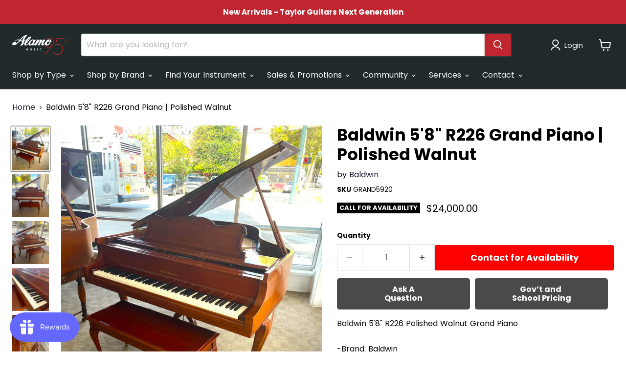

--- FILE ---
content_type: text/html; charset=UTF-8
request_url: https://core.alamomusic.com/forms/channel_form_v2/channel_form_v2.php?form_id=29&sku=GRAND5920
body_size: 431
content:
<!doctype html>
<html lang="en">
<head>
  <meta charset="utf-8" />
  <meta name="viewport" content="width=device-width,initial-scale=1" />
  <title>Contact Form</title>

  <link rel="stylesheet" href="channel_form_v2.css?v=20260119221953">
</head>

<body>
  <div
    class="channel-form-host"
    id="channel_form_host"
    data-form-id="29"
    data-product-title=""
    data-viewmode="main"
  >
    <div class="channel-form" id="channel_form_mount" aria-busy="true">
      <header>
        <h1>Loading…</h1>
        <p>Please wait.</p>
      </header>
      <main>
        <p>Retrieving form definition.</p>
      </main>
      <footer>
        <p>If this takes too long, refresh.</p>
      </footer>
    </div>
  </div>

  <script src="channel_form_v2.js?v=20260119221953"></script>
</body>
</html>


--- FILE ---
content_type: text/html; charset=UTF-8
request_url: https://core.alamomusic.com/forms/channel_form_v2/channel_form_v2.php?form_id=143&sku=GRAND5920
body_size: 432
content:
<!doctype html>
<html lang="en">
<head>
  <meta charset="utf-8" />
  <meta name="viewport" content="width=device-width,initial-scale=1" />
  <title>Contact Form</title>

  <link rel="stylesheet" href="channel_form_v2.css?v=20260119221953">
</head>

<body>
  <div
    class="channel-form-host"
    id="channel_form_host"
    data-form-id="143"
    data-product-title=""
    data-viewmode="main"
  >
    <div class="channel-form" id="channel_form_mount" aria-busy="true">
      <header>
        <h1>Loading…</h1>
        <p>Please wait.</p>
      </header>
      <main>
        <p>Retrieving form definition.</p>
      </main>
      <footer>
        <p>If this takes too long, refresh.</p>
      </footer>
    </div>
  </div>

  <script src="channel_form_v2.js?v=20260119221953"></script>
</body>
</html>


--- FILE ---
content_type: text/javascript; charset=utf-8
request_url: https://www.alamomusic.com/products/baldwin-58-r226-grand-piano-polished-walnut.js
body_size: 1196
content:
{"id":8986554761528,"title":"Baldwin 5'8\" R226 Grand Piano | Polished Walnut","handle":"baldwin-58-r226-grand-piano-polished-walnut","description":"\u003cp\u003eBaldwin 5'8\" R226 Polished Walnut Grand Piano\u003cbr\u003e\n\u003cbr\u003e\n-Brand: Baldwin\u003cbr\u003e\n\u003cbr\u003e\n-Model: R226\u003cbr\u003e\n\u003cbr\u003e\n-Serial # 305920\u003cbr\u003e\n\u003cbr\u003e\n-Build Date: 1991\u003cbr\u003e\n\u003cbr\u003e\n-Finish - Polished Walnut\u003cbr\u003e\n\u003cbr\u003e\n-Condition - Excellent\u003cbr\u003e\n\u003cbr\u003e\nThis 5'8\" Baby Grand Baldwin Model R is the pillar of the professional level pianos made by Baldwin. Made in America in 1996, this elegant piano features a lovely ebony finish. It is considered to be an absolute delight to play with a marvelous touch and tone, sensible exertion. This classic Model R is a prime example of the quality and style Baldwin was capable of constructing.\u003cbr\u003e\n\u003cbr\u003e\nIn their prime, Baldwin pianos were widely considered one of the best American pianos one could buy, and maybe the only true rival to the New York Steinway. Concert grand pianos like this one are not in high demand, but if you have a concert venue or church that needs one, nothing less will satisfy your piano needs.\u003cbr\u003e\n\u003cbr\u003e\nThis instrument has been thoroughly inspected by our service department and maintained to ensure it is sold in optimal playing condition. It includes a 90-day full-service warranty with purchase and will be tuned before delivery. Additional service plans are available at the time of purchase. The complete package qualifies for financing and includes a piano bench. Delivery and\/or service fees vary and are based on location and logistics. For more information on delivery and service fees, please contact Alamo Music Center for a quote. Delivery and service promotions are applicable at times. Extended warranty plans are also available. Please note that the online shipping calculator is not applicable.\u003c\/p\u003e\n","published_at":"2024-02-12T12:42:57-06:00","created_at":"2024-02-12T12:42:57-06:00","vendor":"Baldwin","type":"Grand Pianos","tags":[],"price":2400000,"price_min":2400000,"price_max":2400000,"available":false,"price_varies":false,"compare_at_price":2400000,"compare_at_price_min":2400000,"compare_at_price_max":2400000,"compare_at_price_varies":false,"variants":[{"id":47818972168504,"title":"Default Title","option1":"Default Title","option2":null,"option3":null,"sku":"GRAND5920","requires_shipping":true,"taxable":true,"featured_image":null,"available":false,"name":"Baldwin 5'8\" R226 Grand Piano | Polished Walnut","public_title":null,"options":["Default Title"],"price":2400000,"weight":0,"compare_at_price":2400000,"inventory_management":"shopify","barcode":"00850045037048","requires_selling_plan":false,"selling_plan_allocations":[]}],"images":["\/\/cdn.shopify.com\/s\/files\/1\/0753\/7573\/9192\/files\/db3986f2-f8d0-5898-891d-2c0e10897c16.jpg?v=1707763383","\/\/cdn.shopify.com\/s\/files\/1\/0753\/7573\/9192\/files\/892c7dd4-6574-5810-ae78-d0a7614945e4.jpg?v=1707763386","\/\/cdn.shopify.com\/s\/files\/1\/0753\/7573\/9192\/files\/2d6529b9-0b80-500a-865d-8a1fbb5a5af7.jpg?v=1707763388","\/\/cdn.shopify.com\/s\/files\/1\/0753\/7573\/9192\/files\/ee45db0e-22b9-57c3-9c28-499994535342.jpg?v=1707763390","\/\/cdn.shopify.com\/s\/files\/1\/0753\/7573\/9192\/files\/0be0637b-6863-5968-af4c-0fd5ca0e5e19.jpg?v=1707763392"],"featured_image":"\/\/cdn.shopify.com\/s\/files\/1\/0753\/7573\/9192\/files\/db3986f2-f8d0-5898-891d-2c0e10897c16.jpg?v=1707763383","options":[{"name":"Title","position":1,"values":["Default Title"]}],"url":"\/products\/baldwin-58-r226-grand-piano-polished-walnut","media":[{"alt":null,"id":37064303935800,"position":1,"preview_image":{"aspect_ratio":0.85,"height":1000,"width":850,"src":"https:\/\/cdn.shopify.com\/s\/files\/1\/0753\/7573\/9192\/files\/db3986f2-f8d0-5898-891d-2c0e10897c16.jpg?v=1707763383"},"aspect_ratio":0.85,"height":1000,"media_type":"image","src":"https:\/\/cdn.shopify.com\/s\/files\/1\/0753\/7573\/9192\/files\/db3986f2-f8d0-5898-891d-2c0e10897c16.jpg?v=1707763383","width":850},{"alt":null,"id":37064304034104,"position":2,"preview_image":{"aspect_ratio":0.85,"height":1000,"width":850,"src":"https:\/\/cdn.shopify.com\/s\/files\/1\/0753\/7573\/9192\/files\/892c7dd4-6574-5810-ae78-d0a7614945e4.jpg?v=1707763386"},"aspect_ratio":0.85,"height":1000,"media_type":"image","src":"https:\/\/cdn.shopify.com\/s\/files\/1\/0753\/7573\/9192\/files\/892c7dd4-6574-5810-ae78-d0a7614945e4.jpg?v=1707763386","width":850},{"alt":null,"id":37064304066872,"position":3,"preview_image":{"aspect_ratio":0.85,"height":1000,"width":850,"src":"https:\/\/cdn.shopify.com\/s\/files\/1\/0753\/7573\/9192\/files\/2d6529b9-0b80-500a-865d-8a1fbb5a5af7.jpg?v=1707763388"},"aspect_ratio":0.85,"height":1000,"media_type":"image","src":"https:\/\/cdn.shopify.com\/s\/files\/1\/0753\/7573\/9192\/files\/2d6529b9-0b80-500a-865d-8a1fbb5a5af7.jpg?v=1707763388","width":850},{"alt":null,"id":37064304361784,"position":4,"preview_image":{"aspect_ratio":0.85,"height":1000,"width":850,"src":"https:\/\/cdn.shopify.com\/s\/files\/1\/0753\/7573\/9192\/files\/ee45db0e-22b9-57c3-9c28-499994535342.jpg?v=1707763390"},"aspect_ratio":0.85,"height":1000,"media_type":"image","src":"https:\/\/cdn.shopify.com\/s\/files\/1\/0753\/7573\/9192\/files\/ee45db0e-22b9-57c3-9c28-499994535342.jpg?v=1707763390","width":850},{"alt":null,"id":37064304525624,"position":5,"preview_image":{"aspect_ratio":0.85,"height":1000,"width":850,"src":"https:\/\/cdn.shopify.com\/s\/files\/1\/0753\/7573\/9192\/files\/0be0637b-6863-5968-af4c-0fd5ca0e5e19.jpg?v=1707763392"},"aspect_ratio":0.85,"height":1000,"media_type":"image","src":"https:\/\/cdn.shopify.com\/s\/files\/1\/0753\/7573\/9192\/files\/0be0637b-6863-5968-af4c-0fd5ca0e5e19.jpg?v=1707763392","width":850}],"requires_selling_plan":false,"selling_plan_groups":[]}

--- FILE ---
content_type: text/javascript; charset=utf-8
request_url: https://www.alamomusic.com/products/baldwin-58-r226-grand-piano-polished-walnut.js
body_size: 915
content:
{"id":8986554761528,"title":"Baldwin 5'8\" R226 Grand Piano | Polished Walnut","handle":"baldwin-58-r226-grand-piano-polished-walnut","description":"\u003cp\u003eBaldwin 5'8\" R226 Polished Walnut Grand Piano\u003cbr\u003e\n\u003cbr\u003e\n-Brand: Baldwin\u003cbr\u003e\n\u003cbr\u003e\n-Model: R226\u003cbr\u003e\n\u003cbr\u003e\n-Serial # 305920\u003cbr\u003e\n\u003cbr\u003e\n-Build Date: 1991\u003cbr\u003e\n\u003cbr\u003e\n-Finish - Polished Walnut\u003cbr\u003e\n\u003cbr\u003e\n-Condition - Excellent\u003cbr\u003e\n\u003cbr\u003e\nThis 5'8\" Baby Grand Baldwin Model R is the pillar of the professional level pianos made by Baldwin. Made in America in 1996, this elegant piano features a lovely ebony finish. It is considered to be an absolute delight to play with a marvelous touch and tone, sensible exertion. This classic Model R is a prime example of the quality and style Baldwin was capable of constructing.\u003cbr\u003e\n\u003cbr\u003e\nIn their prime, Baldwin pianos were widely considered one of the best American pianos one could buy, and maybe the only true rival to the New York Steinway. Concert grand pianos like this one are not in high demand, but if you have a concert venue or church that needs one, nothing less will satisfy your piano needs.\u003cbr\u003e\n\u003cbr\u003e\nThis instrument has been thoroughly inspected by our service department and maintained to ensure it is sold in optimal playing condition. It includes a 90-day full-service warranty with purchase and will be tuned before delivery. Additional service plans are available at the time of purchase. The complete package qualifies for financing and includes a piano bench. Delivery and\/or service fees vary and are based on location and logistics. For more information on delivery and service fees, please contact Alamo Music Center for a quote. Delivery and service promotions are applicable at times. Extended warranty plans are also available. Please note that the online shipping calculator is not applicable.\u003c\/p\u003e\n","published_at":"2024-02-12T12:42:57-06:00","created_at":"2024-02-12T12:42:57-06:00","vendor":"Baldwin","type":"Grand Pianos","tags":[],"price":2400000,"price_min":2400000,"price_max":2400000,"available":false,"price_varies":false,"compare_at_price":2400000,"compare_at_price_min":2400000,"compare_at_price_max":2400000,"compare_at_price_varies":false,"variants":[{"id":47818972168504,"title":"Default Title","option1":"Default Title","option2":null,"option3":null,"sku":"GRAND5920","requires_shipping":true,"taxable":true,"featured_image":null,"available":false,"name":"Baldwin 5'8\" R226 Grand Piano | Polished Walnut","public_title":null,"options":["Default Title"],"price":2400000,"weight":0,"compare_at_price":2400000,"inventory_management":"shopify","barcode":"00850045037048","requires_selling_plan":false,"selling_plan_allocations":[]}],"images":["\/\/cdn.shopify.com\/s\/files\/1\/0753\/7573\/9192\/files\/db3986f2-f8d0-5898-891d-2c0e10897c16.jpg?v=1707763383","\/\/cdn.shopify.com\/s\/files\/1\/0753\/7573\/9192\/files\/892c7dd4-6574-5810-ae78-d0a7614945e4.jpg?v=1707763386","\/\/cdn.shopify.com\/s\/files\/1\/0753\/7573\/9192\/files\/2d6529b9-0b80-500a-865d-8a1fbb5a5af7.jpg?v=1707763388","\/\/cdn.shopify.com\/s\/files\/1\/0753\/7573\/9192\/files\/ee45db0e-22b9-57c3-9c28-499994535342.jpg?v=1707763390","\/\/cdn.shopify.com\/s\/files\/1\/0753\/7573\/9192\/files\/0be0637b-6863-5968-af4c-0fd5ca0e5e19.jpg?v=1707763392"],"featured_image":"\/\/cdn.shopify.com\/s\/files\/1\/0753\/7573\/9192\/files\/db3986f2-f8d0-5898-891d-2c0e10897c16.jpg?v=1707763383","options":[{"name":"Title","position":1,"values":["Default Title"]}],"url":"\/products\/baldwin-58-r226-grand-piano-polished-walnut","media":[{"alt":null,"id":37064303935800,"position":1,"preview_image":{"aspect_ratio":0.85,"height":1000,"width":850,"src":"https:\/\/cdn.shopify.com\/s\/files\/1\/0753\/7573\/9192\/files\/db3986f2-f8d0-5898-891d-2c0e10897c16.jpg?v=1707763383"},"aspect_ratio":0.85,"height":1000,"media_type":"image","src":"https:\/\/cdn.shopify.com\/s\/files\/1\/0753\/7573\/9192\/files\/db3986f2-f8d0-5898-891d-2c0e10897c16.jpg?v=1707763383","width":850},{"alt":null,"id":37064304034104,"position":2,"preview_image":{"aspect_ratio":0.85,"height":1000,"width":850,"src":"https:\/\/cdn.shopify.com\/s\/files\/1\/0753\/7573\/9192\/files\/892c7dd4-6574-5810-ae78-d0a7614945e4.jpg?v=1707763386"},"aspect_ratio":0.85,"height":1000,"media_type":"image","src":"https:\/\/cdn.shopify.com\/s\/files\/1\/0753\/7573\/9192\/files\/892c7dd4-6574-5810-ae78-d0a7614945e4.jpg?v=1707763386","width":850},{"alt":null,"id":37064304066872,"position":3,"preview_image":{"aspect_ratio":0.85,"height":1000,"width":850,"src":"https:\/\/cdn.shopify.com\/s\/files\/1\/0753\/7573\/9192\/files\/2d6529b9-0b80-500a-865d-8a1fbb5a5af7.jpg?v=1707763388"},"aspect_ratio":0.85,"height":1000,"media_type":"image","src":"https:\/\/cdn.shopify.com\/s\/files\/1\/0753\/7573\/9192\/files\/2d6529b9-0b80-500a-865d-8a1fbb5a5af7.jpg?v=1707763388","width":850},{"alt":null,"id":37064304361784,"position":4,"preview_image":{"aspect_ratio":0.85,"height":1000,"width":850,"src":"https:\/\/cdn.shopify.com\/s\/files\/1\/0753\/7573\/9192\/files\/ee45db0e-22b9-57c3-9c28-499994535342.jpg?v=1707763390"},"aspect_ratio":0.85,"height":1000,"media_type":"image","src":"https:\/\/cdn.shopify.com\/s\/files\/1\/0753\/7573\/9192\/files\/ee45db0e-22b9-57c3-9c28-499994535342.jpg?v=1707763390","width":850},{"alt":null,"id":37064304525624,"position":5,"preview_image":{"aspect_ratio":0.85,"height":1000,"width":850,"src":"https:\/\/cdn.shopify.com\/s\/files\/1\/0753\/7573\/9192\/files\/0be0637b-6863-5968-af4c-0fd5ca0e5e19.jpg?v=1707763392"},"aspect_ratio":0.85,"height":1000,"media_type":"image","src":"https:\/\/cdn.shopify.com\/s\/files\/1\/0753\/7573\/9192\/files\/0be0637b-6863-5968-af4c-0fd5ca0e5e19.jpg?v=1707763392","width":850}],"requires_selling_plan":false,"selling_plan_groups":[]}